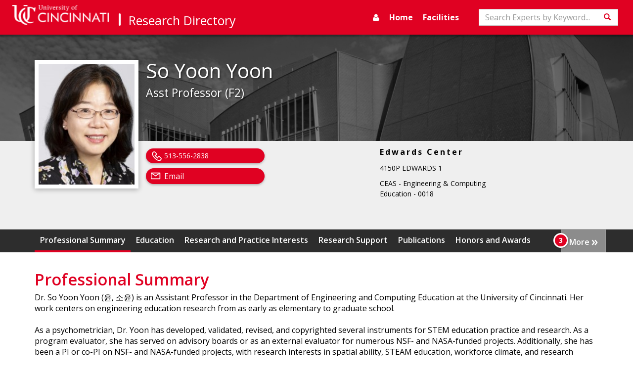

--- FILE ---
content_type: text/html; charset=utf-8
request_url: https://researchdirectory.uc.edu/p/yoons5
body_size: 15648
content:
<!DOCTYPE html>
<html lang="en">
<head>
    <meta charset="utf-8" />
    <meta name="viewport" content="width=device-width, initial-scale=1.0">
    <title>Expert Profile: So Yoon Yoon | Research Directory</title>
    
        <meta name="description" content="Dr. So Yoon Yoon (윤, 소윤) is an Assistant Professor in the Department of Engineering and Computing Education at the University of Cincinnati.&amp;nbsp;Her work centers on engi" />

    <!-- Standard Favicon -->
    <link rel="icon" type="image/x-icon" href="//lcdn.uc.edu/uc-assets/images/favicons/favicon-57x57.png">
    <!-- For iPhone 4 Retina display: -->
    <link rel="apple-touch-icon-precomposed" sizes="114x114" href="//lcdn.uc.edu/uc-assets/images/favicons/favicon-114x114.png">
    <!-- For iPad: -->
    <link rel="apple-touch-icon-precomposed" sizes="72x72" href="//lcdn.uc.edu/uc-assets/images/favicons/favicon-72x72.png">
    <!-- For iPhone: -->
    <link rel="apple-touch-icon-precomposed" href="//lcdn.uc.edu/uc-assets/images/favicons/favicon-57x57.png">

    <link href="/Content/baseStyles?v=rfeNL_JtoA3JsEGFqZ-HaDzdLXbPm6YZ3atGYhUeRIY1" rel="stylesheet"/>

    <link href="https://fonts.googleapis.com/css?family=Gentium+Basic:400,700|Open+Sans:400,600,700" rel="stylesheet">
    
    <link href="/Content/profile.css" rel="stylesheet" type="text/css" />

    <script src='https://ajax.googleapis.com/ajax/libs/jquery/3.6.4/jquery.min.js'></script>

    <script src='//maxcdn.bootstrapcdn.com/bootstrap/3.3.7/js/bootstrap.min.js'></script>

    <script src='/bundles/baseScripts?v=7AqoymzPjuCiAiwdfTo8pfU3e4n-OS70OU-EcXGhmf01'></script>

    <script  defer='defer'>
        $(document).ready(function () {
            setNavSearchListeners();
            $('#global-side-nav').on('shown.bs.collapse', function () {
                $('#side-nav-toggle').children('.show-icon').hide();
                $('#side-nav-toggle').children('.hide-icon').show();
                //for slide in effect
                $(this).width(220);
            });
            $('#global-side-nav').on('hide.bs.collapse', function () {
                $('#side-nav-toggle').children('.hide-icon').hide();
                $('#side-nav-toggle').children('.show-icon').show();
                //for slide out effect
                $(this).width(0);
            });
        });

        var setNavSearchListeners = function () {
            var searchInput = document.getElementById("search-input");
            if (searchInput) {
                searchInput.onkeyup = function (event) {
                    if (event.keyCode === 13) {
                        var actionUrl = "/Search";
                        var query = document.getElementById("search-input").value;
                        var hashObj = {
                            c: "ExpertsByKeyword",
                            q: query
                        };
                        var hashString = $(window).createUrlHashFromObject(hashObj);
                        var searchUrl = actionUrl + hashString;
                        window.location.href = searchUrl;
                    }
                }
            }

            var searchNavButton = document.getElementById('nav-search-btn');
            if (searchNavButton) {
                $(searchNavButton)
                    .on('click',
                        function () {
                            var actionUrl = "/Search";
                            var query = document.getElementById("search-input").value;
                            var hashObj = {
                                c: "ExpertsByKeyword",
                                q: query
                            };
                            var hashString = $(window).createUrlHashFromObject(hashObj);
                            var searchUrl = actionUrl + hashString;
                            window.location.href = searchUrl;
                        });
            }
        };

    </script>
    <!-- HTML5 shim and Respond.js for IE8 support of HTML5 elements and media queries -->
    <!--[if lt IE 9]>
      <script src="https://oss.maxcdn.com/html5shiv/3.7.3/html5shiv.min.js"></script>
      <script src="https://oss.maxcdn.com/respond/1.4.2/respond.min.js"></script>
    <![endif]-->
    <link href="https://cdnjs.cloudflare.com/ajax/libs/select2/4.0.7/css/select2.min.css" rel="stylesheet" />
    <script src="https://cdnjs.cloudflare.com/ajax/libs/select2/4.0.7/js/select2.min.js"></script>
    <script src="https://cdnjs.cloudflare.com/ajax/libs/rxjs/6.5.2/rxjs.umd.min.js"></script>
</head>

<body data-spy="scroll" data-target="#content-nav" data-offset="150">
    <div class="page-wrapper">
        <nav id="global-top-nav" class="navbar navbar-inverse">
            <div class="container-fluid">
                <div class="navbar-header">
                        <button type="button" class="navbar-toggle collapsed search-collapse" data-toggle="collapse" data-target="#nav-search" aria-expanded="false">
                            <span class="sr-only">Toggle navigation</span>
                            <span class="glyphicon glyphicon-search"></span>
                        </button>
                    <button type="button" id="side-nav-toggle" class="navbar-toggle collapsed" data-toggle="collapse" data-target="#global-side-nav" aria-expanded="false" aria-controls="global-side-nav">
                        <i class="show-icon fa fa-bars" aria-hidden="true"></i>
                        <i class="hide-icon fa fa-times" aria-hidden="true"></i>
                    </button>
                    <a class="navbar-brand uc-brand" href="//uc.edu"><img src="/Content/images/logo.png" width="380" height="60" class="hidden-sm" alt="University of Cincinnati" /><img src="/Content/images/uc-logo-white.png" width="20" height="25" class="hidden-md" alt="University of Cincinnati" /></a>
                    <a class="navbar-brand research-brand" href="/">Research Directory</a>
                </div>
                    <div class="collapse navbar-collapse" id="nav-search">
                        <div class="navbar-form" role="search">
                            <div class="form-group">
                                <label for="search-input" class="sr-only">Search</label>
                                <input title="Search" type="text" id="search-input" class="form-control" placeholder="Search Experts by Keyword...">
                            </div>
                            <button id="nav-search-btn" class="btn btn-default"><span class="glyphicon glyphicon-search"></span><span class="sr-only">Search</span></button>
                        </div>
                    </div>
                <div class="collapse navbar-collapse" id="top-nav">
                    <ul class="nav navbar-nav pull-right">
                        <li><a title="manage profile" href="https://webcentral.uc.edu/eprof"><i class="fa fa-user"></i></a></li>
                        <li class=""><a href="/">Home</a></li>
                        <li class=""><a href="/Facilities">Facilities</a></li>
                    </ul>
                </div>
            </div>
        </nav>
        <!--Header-->
        <nav id="global-side-nav" class="collapse">
            <ul id="nav-links-list">
                <li><a title="manage profile" href="https://webcentral.uc.edu/eprof"><i class="fa fa-user"></i>Profile</a></li>
                <li>
                    <a href="/">Home</a>
                </li>
                <li>
                    <a href="/Facilities">Facilities</a>
                </li>
                <li>
                    <a href="/Search">Search</a>
                </li>
                <li>
                    <a href="/directory">Browse Experts</a>
                </li>
            </ul>
        </nav>
        <main class="page-content">
            




<div id="profile-header" class="media">
  <div class="profile-bg"></div>
  <div class="container">
    <div class="media-right"><img class="pro-img" alt="So Yoon Yoon" src="https://webcentral.uc.edu/eprof/media/repository/1370YoonSo Yoon7662.png"></div>
    <h1 class="profile-name">So Yoon  Yoon</h1>
    <h2 class="profile-title">Asst Professor (F2)</h2>
    <div class="contact-body" id="personnel-data">
      <div class="location col-md-4 col-sm-5 col-md-offset-2 col-sm-offset-1">
        <h3>Edwards Center           </h3>
        <p>4150P EDWARDS 1</p>
        <p>CEAS - Engineering & Computing Education
													- 0018</p>
      </div>
      <div class="contact-links col-lg-4 col-sm-6"><span class="pill-btn"><i class="fa fa-phone" aria-hidden="true"></i><span style="padding-left:2.5rem;display:block;">513-556-2838</span></span><span class="pill-btn"><i class="fa fa-envelope" aria-hidden="true"></i><a href="mailto:yoons5@ucmail.uc.edu">Email</a></span></div>
    </div>
  </div><nav id="content-nav" class="mid-nav profile-nav clearfix" data-spy="affix"><div class="container greedy-nav"><button class="">
						More <span>»</span></button><ul class="visible-links"></ul>
      <ul class="hidden-links hidden"></ul><span class="nav-marker"></span></div></nav></div>
<div id="professional-data" class="container"><article class="accordion"><header id="summary"><h2>Professional Summary</h2></header><p class="indent_full">Dr. So Yoon Yoon (윤, 소윤) is an Assistant Professor in the Department of Engineering and Computing Education at the University of Cincinnati. Her work centers on engineering education research from as early as elementary to graduate school. <br />
<br />
As a psychometrician, Dr. Yoon has developed, validated, revised, and copyrighted several instruments for STEM education practice and research. As a program evaluator, she has served on advisory boards or as an external evaluator for numerous NSF- and NASA-funded projects. Additionally, she has been a PI or co-PI on NSF- and NASA-funded projects, with research interests in spatial ability, STEAM education, workforce climate, and research synthesis, particularly meta-analysis. Dr. Yoon has (co)authored over 90 peer-reviewed journal articles and conference proceedings and serves as a journal reviewer in engineering education, STEM education, and educational psychology. <strong>Check out Dr. Yoon's most recent publications on <a href="https://scholar.google.com/citations?hl=en&user=So3xi1wAAAAJ&view_op=list_works&sortby=pubdate">Google Scholar</a></strong>. </p></article><article class="accordion"><header id="education"><h2>Education</h2></header><p class="indent_full">Ph.D.: Purdue University West Lafayette, 
								(Gifted Education in Educational Psychology )
							</p>
    <p class="indent_full">M.S.Ed.: Purdue University West Lafayette, 
								(Research Methods and Measurement in Educational Psychology)
							</p>
    <p class="indent_full">M.S.: Kyungpook National University Daegu, S. Korea, 
								(Astronomy and Astrophysics)
							</p>
    <p class="indent_full">B.S.: Kyungpook National University Daegu, S. Korea, 
								(Astronomy and Meteorology)
							</p></article><article class="accordion"><header id="rsearchInterests"><h2>Research and Practice Interests</h2></header><p class="indent_full"></p>
    <p class="indent_full">Dr. Yoon's research is driven by a commitment to improving the quality and effectiveness of STEM education through rigorous measurement, evidence-based evaluation, and research synthesis. She is particularly motivated by the need to better understand how affective and cognitive factors, such as motivation and spatial ability, contribute to students’  successful performance and creativity/innovation in STEM fields. By advancing both measurement, evaluation, and research synthesis practices, she hopes to inform more effective and evidence-driven approaches to STEM education.<br />
<br />
Dr. Yoon is, currently, running two research labs:
<ul>
	<li><strong>GUIDE</strong> (<strong>G</strong>uided <strong>U</strong>nderstanding of <strong>I</strong>nterventions for <strong>D</strong>eveloping <strong>E</strong>ngineers)</li>
	<li><strong>STAR </strong>(<strong>S</strong>patial <strong>T</strong>raining and <strong>A</strong>ssessment <strong>R</strong>esearch)</li>
</ul>
</p></article><article class="accordion"><header id="support"><h2>Research Support</h2></header><p class="indent_full">
								Grant: #1640521 
								Investigators:Mendoza Diaz, N. V., Richard, J., Wickliff, T. D., & Yoon, S. Y. 09-01-2016 
								-08-31-2020 National Science Foundation. Research Initiation: Exploring Enculturation of Engineering Students in the First-Year Engineering Program. 
								Role:Co-PI. $168,426. Completed 
								Type:Grant 
								Level:National</p>
    <p class="indent_full">
								Grant: #2106229 
								Investigators:Kwuimy, C. A., Sorby, S. A., Farrell, S., & Yoon, S. Y. 07-01-2021 
								-12-31-2024 National Science Foundation. Research Initiation: Exploring the Associations Between Personality Attributes and Transformative Learning of Engineering Study Abroad Program Participants. 
								Role:Co-PI. $199,980. Completed 
								Type:Grant 
								Level:National</p>
    <p class="indent_full">
								Grant: #2201101 
								Investigators:Yoon, S. Y. 08-01-2022 
								-04-25-2025 National Science Foundation. Collaborative Research: The Organizational Climate Challenge: Promoting the Retention of Students from Underrepresented Groups in Doctoral Engineering Programs. 
								Role:PI. $381,586. 
								Type:Grant 
								Level:National</p>
    <p class="indent_full">
								Grant: #UDC-NASA-MCA 
								Investigators:Wang, L., & Yoon, S. Y. 10-01-2023 
								-09-30-2026 NASA/University of the District of Columbia. Developing NASA-infused Curriculum and Experiential Research for Student Success in Space Technology. 
								Role:Co-PI. $270,889. Active 
								Type:Grant 
								Level:National</p>
    <p class="indent_full">
								Grant: #2406954 
								Investigators:Yoon, S. Y. 09-01-2024 
								-08-31-2026 National Science Foundation. Collaborative Research: Research Initiation: Elevating First-Year Engineering Engagement: A Comparative Analysis of Drone Courses Between HyFlex and In-Person Formats. 
								Role:PI $30,000. Active 
								Level:National</p>
    <p class="indent_full">
								Grant: #23-1048-01 / DUE-2335725 
								Investigators:Honken, Nora; Yoon, So Yoon 04-15-2024 
								-03-31-2027 National Science Foundation Combining Machine Learning Explanation Methods with Expectancy-Value Theory to Identify Individualized Targets for Intervention for Engineering Student Persistence 
								Role:PI 42147.00 Active 
								Level:Federal</p>
    <p class="indent_full">
								Grant: #DUE-2500693-000 
								Investigators:Kwuimy, Cedrick; Tappel, James; Yoon, So Yoon 10-01-2025 
								-09-30-2028 National Science Foundation Exploring Engineering Students' Journey of Transformation Learning Through their First co-op(Originally submitted via K-24160/ IP 25040437, new proposal due to budget increase at JIT) 
								Role:Collaborator 503894.00 Active 
								Level:Federal</p></article><article class="accordion"><header id="publications2"><h2>Publications</h2></header><h3>Peer Reviewed Publications</h3>
    <p class="indent">An, Heejung; Sung, Woonhee; Yoon, So Yoon
								 (2022).
							<span class="link-like doi-title-link doi-form-submit" data-doi-input-target="peer-reviewed-publications1">Hands-on, Minds-on, Hearts-on, Social-on: A Collaborative Maker Project Integrating Arts in a Synchronous Online Environment for Teachers.</span><i> TechTrends</i>, 66
								(4)
							, 590–606<span><input id="peer-reviewed-publications1" name="hdl" type="hidden" value="10.1007/s11528-022-00740-x"><a style="display:block; float:none;" class="doi-link doi-form-submit" data-doi-input-target="peer-reviewed-publications1">More Information</a></span></p>
    <p class="indent">Yoon, S. Y., & Sorby, S. A.
								 (2020).
							<span class="link-like doi-title-link doi-form-submit" data-doi-input-target="peer-reviewed-publications2">Rescaling the Longitudinal Assessment of Engineering Self-efficacy V3.0 for undergraduate engineering students</span>.<i> Journal of Psychoeducational Assessment</i>, 38
								(2)
							, 209-221<span><input id="peer-reviewed-publications2" name="hdl" type="hidden" value="10.1177/0734282919830564"><a style="display:block; float:none;" class="doi-link doi-form-submit" data-doi-input-target="peer-reviewed-publications2">More Information</a></span></p>
    <p class="indent">Yoon, S. Y., Imbrie, P. K., Reed, T., & Shryock, K. J.
								 (2019).
							Identification of the engineering gateway subjects in the second-year engineering common curriculum.<i> International Journal of Engineering Education</i>, 35
								(1A)
							, 232-251</p>
    <p class="indent">Yoon, S. Y., Cortez, M, Imbrie, P. K., & Reed, T.
								 (2018).
							A comparative study of student success between first-time-in-college and first-time-transfer engineering students.<i> International Journal of Engineering Education</i>, 34
								(1)
							, 69-87</p>
    <p class="indent">Yoon, S. Y., Kong, Y., Diefes-Dux, H. A., & Strobel, J. 
								 (2018).
							<span class="link-like doi-title-link doi-form-submit" data-doi-input-target="peer-reviewed-publications5">Broadening K-8 teachers’ perspectives on professional development in engineering integration in the United States</span>.<i> International Journal of Research in Education and Science</i>, 4
								(2)
							, 331-348<span><input id="peer-reviewed-publications5" name="hdl" type="hidden" value="10.21890/ijres.409263"><a style="display:block; float:none;" class="doi-link doi-form-submit" data-doi-input-target="peer-reviewed-publications5">More Information</a></span></p>
    <p class="indent">Yoon, S. Y., & Mann, E. L. 
								 (2017).
							<span class="link-like doi-title-link doi-form-submit" data-doi-input-target="peer-reviewed-publications6">Exploring spatial ability of undergraduate students: Association with gender, STEM majors, and gifted program experiences</span>.<i> Gifted Child Quarterly</i>, 61
								(4)
							, 313-327<span><input id="peer-reviewed-publications6" name="hdl" type="hidden" value="10.1177/0016986217722614"><a style="display:block; float:none;" class="doi-link doi-form-submit" data-doi-input-target="peer-reviewed-publications6">More Information</a></span></p>
    <p class="indent">Yoon, S. Y., & Strobel, J.
								 (2017).
							<span class="link-like doi-title-link doi-form-submit" data-doi-input-target="peer-reviewed-publications7">Trends in Texas high school students' enrollment in mathematics, science, and CTE-STEM courses</span>.<i> International Journal of STEM Education</i>, 4
								(9)
							<span><input id="peer-reviewed-publications7" name="hdl" type="hidden" value="10.1186/s40594-017-0063-6"><a style="display:block; float:none;" class="doi-link doi-form-submit" data-doi-input-target="peer-reviewed-publications7">More Information</a></span></p>
    <p class="indent">Lee, J., & Yoon, S. Y. 
								 (2017).
							<span class="link-like doi-title-link doi-form-submit" data-doi-input-target="peer-reviewed-publications8">The effects of repeated reading on reading fluency for students with reading disabilities: A meta-analysis</span>.<i> Journal of Learning Disability</i>, 50
								(2)
							, 213-224<span><input id="peer-reviewed-publications8" name="hdl" type="hidden" value="10.1177/0022219415605194"><a style="display:block; float:none;" class="doi-link doi-form-submit" data-doi-input-target="peer-reviewed-publications8">More Information</a></span></p>
    <p class="indent">Douglas, K. A., Rynearson, A. M., Yoon, S. Y., & Diefes-Dux, H. A.
								 (2016).
							<span class="link-like doi-title-link doi-form-submit" data-doi-input-target="peer-reviewed-publications9">Two elementary schools’ developing potential for sustainability of engineering education</span>.<i> International Journal of Technology and Design Education</i>, 26
								(3)
							, 309-334<span><input id="peer-reviewed-publications9" name="hdl" type="hidden" value="10.1007/s10798-015-9313-4"><a style="display:block; float:none;" class="doi-link doi-form-submit" data-doi-input-target="peer-reviewed-publications9">More Information</a></span></p>
    <p class="indent">Yoon, S. Y., & Min, K-H.
								 (2016).
							<span class="link-like doi-title-link doi-form-submit" data-doi-input-target="peer-reviewed-publications10">College students’ performance in an introductory atmospheric science course: Associations with spatial ability</span>.<i> Meteorological Applications</i>, 23, 409-419<span><input id="peer-reviewed-publications10" name="hdl" type="hidden" value="10.1002/met.1565"><a style="display:block; float:none;" class="doi-link doi-form-submit" data-doi-input-target="peer-reviewed-publications10">More Information</a></span></p>
    <p class="indent">Maeda, Y., & Yoon, S. Y.
								 (2016).
							<span class="link-like doi-title-link doi-form-submit" data-doi-input-target="peer-reviewed-publications11">Are gender differences in spatial ability real or an artifact?: Evaluation of measurement invariance on The Revised PSVT:R</span>.<i> Journal of Psychoeducational Assessment</i>, 34, 397-403<span><input id="peer-reviewed-publications11" name="hdl" type="hidden" value="10.1177/0734282915609843"><a style="display:block; float:none;" class="doi-link doi-form-submit" data-doi-input-target="peer-reviewed-publications11">More Information</a></span></p>
    <p class="indent">Bagiati, A., Yoon, S. Y., Evangelou, D., Magana, A. J., Kaloustian, G., & Zhu, C.
								 (2015).
							<span class="link-like doi-title-link doi-form-submit" data-doi-input-target="peer-reviewed-publications12">The landscape of PreK-12 engineering online resources for teachers: Global trends</span>.<i> International Journal of STEM Education</i>, 2
								(1)
							<span><input id="peer-reviewed-publications12" name="hdl" type="hidden" value="10.1186/s40594-014-0015-3"><a style="display:block; float:none;" class="doi-link doi-form-submit" data-doi-input-target="peer-reviewed-publications12">More Information</a></span></p>
    <p class="indent">Yoon, S. Y., Dyehouse, M., Lucietto, A., Diefes-Dux, H. A., & Capobianco, B. M.
								 (2014).
							<span class="link-like doi-title-link doi-form-submit" data-doi-input-target="peer-reviewed-publications13">The effects of integrated science, technology, and engineering education on elementary students’ knowledge and identity development</span>.<i> School Science and Mathematics</i>, 114
								(8)
							, 380-391<span><input id="peer-reviewed-publications13" name="hdl" type="hidden" value="10.1111/ssm.12090"><a style="display:block; float:none;" class="doi-link doi-form-submit" data-doi-input-target="peer-reviewed-publications13">More Information</a></span></p>
    <p class="indent">Yoon, S. Y., Evans, M. G., & Strobel, J. 
								 (2014).
							<span class="link-like doi-title-link doi-form-submit" data-doi-input-target="peer-reviewed-publications14">Validation of the Teaching Engineering Self-efficacy Scale for K-12 teachers: A structural equation modeling approach</span>.<i> Journal of Engineering Education</i>, 103
								(3)
							, 463-485<span><input id="peer-reviewed-publications14" name="hdl" type="hidden" value="10.1002/jee.20049"><a style="display:block; float:none;" class="doi-link doi-form-submit" data-doi-input-target="peer-reviewed-publications14">More Information</a></span></p>
    <p class="indent">Yoon, S. Y., Diefes-Dux, H. A., & Strobel, J. 
								 (2013).
							<span class="link-like doi-title-link doi-form-submit" data-doi-input-target="peer-reviewed-publications15">First-year effects of an engineering professional development program on elementary teachers</span>.<i> American Journal of Engineering Education</i>, 4
								(1)
							, 67-84<span><input id="peer-reviewed-publications15" name="hdl" type="hidden" value="10.19030/ajee.v4i1.7859"><a style="display:block; float:none;" class="doi-link doi-form-submit" data-doi-input-target="peer-reviewed-publications15">More Information</a></span></p>
    <p class="indent">Maeda, Y., & Yoon, S. Y.
								 (2013).
							<span class="link-like doi-title-link doi-form-submit" data-doi-input-target="peer-reviewed-publications16">A meta-analysis on gender differences in mental rotation ability measured by the Purdue Spatial Visualization Tests: Visualization of Rotations (PSVT:R)</span>.<i> Educational Psychology Review</i>, 25, 69-94<span><input id="peer-reviewed-publications16" name="hdl" type="hidden" value="10.1007/s10648-012-9215-x"><a style="display:block; float:none;" class="doi-link doi-form-submit" data-doi-input-target="peer-reviewed-publications16">More Information</a></span></p>
    <p class="indent">Maeda, Y., Yoon, S. Y., Kim-Kang, K., & Imbrie, P. K.
								 (2013).
							Psychometric properties of the Revised PSVT:R for measuring the first year engineering students’ spatial ability.<i> International Journal of Engineering Education</i>, 29
								(3)
							, 763-776</p>
    <p class="indent">Chung, M. K., & Yoon, S. Y. 
								 (2012).
							영재와 공간능력간의 탐색적 고찰: STEM  분야를 중심으로 [An analytic study examining the relationship between gifted children and spatial ability: Focusing on the STEM fields].<i> 한국교육학연구 [The Korea Educational Review]</i>, 18
								(3)
							, 135-155</p>
    <p class="indent">Park, S. S., & Yoon, S. Y. 
								 (2012).
							Assessing Korean middle school students’ spatial ability: The relationship with mathematics, gender, and grade.<i> Journal of the Korean Society of Mathematical Education Series D: Research in Mathematical Education</i>, 16, 91-106</p>
    <p class="indent">Mann, E. L., Mann, R. L., Strutz, M. L., Duncan, D., & Yoon, S. Y.
								 (2011).
							<span class="link-like doi-title-link doi-form-submit" data-doi-input-target="peer-reviewed-publications20">Integrating engineering into the K-6 classroom: Developing talent in the STEM disciplines</span>.<i> Journal of Advanced Academics</i>, 22, 639-658<span><input id="peer-reviewed-publications20" name="hdl" type="hidden" value="10.1177/1932202X11415007"><a style="display:block; float:none;" class="doi-link doi-form-submit" data-doi-input-target="peer-reviewed-publications20">More Information</a></span></p>
    <p class="indent">Bagiati, A., Yoon, S. Y., Evangelou, D., & Ngambeki, I.
								 (2010).
							Engineering curricula in early education: Describing the landscape of open resources.<i> Early Childhood Research and Practice</i>, 12
								(2)
							</p>
    <p class="indent">Yoon, S. Y., & Gentry, M.
								 (2009).
							<span class="link-like doi-title-link doi-form-submit" data-doi-input-target="peer-reviewed-publications22">Racial and ethnic representation in gifted programs: Current status of and implications for gifted Asian American students</span>.<i> Gifted Child Quarterly</i>, 53
								(2)
							, 121-136<span><input id="peer-reviewed-publications22" name="hdl" type="hidden" value="10.1177/0016986208330564"><a style="display:block; float:none;" class="doi-link doi-form-submit" data-doi-input-target="peer-reviewed-publications22">More Information</a></span></p>
    <p class="indent">Moon, Y-J, Yoon, S. Y., Park, Y. D., & Jang, B-H.
								 (1997).
							태양 플레어 망원경의 제어 및 자료 분석 무른모 [Telescope control and data analysis software for the SOFT].<i> Publication of Korean Astronomical Society</i>, 12
								(1)
							, 47-62</p>
    <p class="indent">Yoon, S. Y., & Park, M-G.
								 (1996).
							Statistics of gravitational lensing by a galaxy in cluster or in field.<i> Journal of the Korean Astronomical Society</i>, 29, 119-136</p>
    <p class="indent">Richard, J. C., & Yoon, S. Y.
								 (2021).
							Three-year study of the impact of a research experience program in aerospace engineering on undergraduate students.<i> Scholarship and Practice of Undergraduate Research (SPUR)</i>, 4
								(4)
							, 23-32</p>
    <p class="indent">Fiorella, L., Yoon, S. Y., Atit, K., Power, J. R., Panther, G., Sorby, S. A., Uttal, D. H., & Veurink, N.
								 (2021).
							<span class="link-like doi-title-link doi-form-submit" data-doi-input-target="peer-reviewed-publications26">Validation of the Mathematics Motivation Questionnaire (MMQ) for secondary school students</span>.<i> International Journal of STEM Education</i>, 8
								(52)
							<span><input id="peer-reviewed-publications26" name="hdl" type="hidden" value="10.1186/s40594-021-00307-x"><a style="display:block; float:none;" class="doi-link doi-form-submit" data-doi-input-target="peer-reviewed-publications26">More Information</a></span></p>
    <p class="indent">Yoon, S. Y., & Holtzapple, M. T.
								 (2021).
							Longitudinal effects of the Foundation Coalition Curriculum on graduation outcomes of chemical and petroleum engineering students.<i> International Journal of Engineering Education</i>, 37
								(6)
							, 1683-1699</p>
    <p class="indent">An, Heejung; Sung, Woonhee; Yoon, So Yoon
								 (2022).
							<span class="link-like doi-title-link doi-form-submit" data-doi-input-target="peer-reviewed-publications28">Implementation of learning by design in a synchronized online environment to teach educational robotics to inservice teachers.</span><i> Educational technology research and development : ETR & D</i>, 1-24<span><input id="peer-reviewed-publications28" name="hdl" type="hidden" value="10.1007/s11423-022-10134-8"><a style="display:block; float:none;" class="doi-link doi-form-submit" data-doi-input-target="peer-reviewed-publications28">More Information</a></span></p>
    <h3>Other Publications</h3>
    <p class="indent"> Aldridge J.; Yoon S.Y.; McGee E.O.; Main J.B.; Cox M.F. 
								(06-22-2020)
							Validation of the climate scale in the persistence of engineers in the academy survey (peas) .<i>ASEE Annual Conference and Exposition, Conference Proceedings, </i>2020-June , </p>
    <p class="indent"> Lagoudas M.Z.; Yoon S.Y.; Boehm R.; Asbell S. 
								(06-22-2020)
							Impact of an I-corps site program on engineering students at a large southwestern university: Year 3 .<i>ASEE Annual Conference and Exposition, Conference Proceedings, </i>2020-June , </p>
    <p class="indent"> Aldridge J.; Yoon S.Y.; Cox M.F.; McGee E.O.; Main J.B. 
								(10-01-2019)
							Workplace Climate: Comparison of Science and Engineering Faculty Perceptions by Gender .<i>Proceedings - Frontiers in Education Conference, FIE, </i>2019-October , </p>
    <p class="indent"> Richard J.C.; Yoon S.Y. 
								(06-15-2019)
							Impact of a research experience program in aerospace engineering on undergraduate students: Year Two .<i>ASEE Annual Conference and Exposition, Conference Proceedings, </i> </p>
    <p class="indent"> Watson K.; Yoon S.Y.; Shields S.M.; Barroso L.; Palsole S. 
								(06-15-2019)
							Diverse engineering faculty's perceptions and practice of active learning at Texas A&amp;M Unive .<i>ASEE Annual Conference and Exposition, Conference Proceedings, </i> </p>
    <p class="indent"> Lagoudas M.Z.; Yoon S.Y.; Boehm R. 
								(06-15-2019)
							The implementation and assessment of an I-Corps site at a southwestern university: Lessons learned .<i>ASEE Annual Conference and Exposition, Conference Proceedings, </i> </p>
    <p class="indent"> Mendoza Diaz N.; Yoon S.; Richard J. 
								(06-15-2019)
							Theory building in engineering education: The case of enculturation in a first-year program .<i>ASEE Annual Conference and Exposition, Conference Proceedings, </i> </p>
    <p class="indent"> Richard J.C.; Yoon S.Y.; Alves M.C.; Kinra V.K. 
								(06-15-2019)
							Impact of research experience programs on national and international undergraduate engineering stude .<i>ASEE Annual Conference and Exposition, Conference Proceedings, </i> </p>
    <p class="indent"> Aldridge J.; Yoon S.Y.; Cox M.F.; Main J.B.; McGee E.O. 
								(06-15-2019)
							Development of the persistence of engineers in the academy survey (PEAS) .<i>ASEE Annual Conference and Exposition, Conference Proceedings, </i> </p>
    <p class="indent"> Wickliff T.; Yoon S.; Richard J.; Diaz N. 
								(06-23-2018)
							Reported changes in students' perceptions of their abilities to succeed on the abet student outcomes .<i>ASEE Annual Conference and Exposition, Conference Proceedings, </i>2018-June , </p>
    <p class="indent"> Richard J.C.; Yoon S.Y. 
								(06-23-2018)
							Impact of undergraduate research experiences on diverse national and international undergraduate res .<i>ASEE Annual Conference and Exposition, Conference Proceedings, </i>2018-June , </p>
    <p class="indent"> Mendoza Diaz N.V.; Yoon S.Y.; Richard J.C.; Wickliff T.D. 
								(06-23-2018)
							Exploring enculturation in the first-year engineering program (Year II) .<i>ASEE Annual Conference and Exposition, Conference Proceedings, </i>2018-June , </p>
    <p class="indent"> Wickliff T.; Mendoza Diaz N.; Richard J.; Yoon S. 
								(06-24-2017)
							First-year engineering students' perceptions of their abilities to succeed .<i>ASEE Annual Conference and Exposition, Conference Proceedings, </i>2017-June , </p>
    <p class="indent"> Mendoza Diaz N.; Yoon S.; Richard J.; Wickliff T. 
								(06-24-2017)
							Exploring enculturation in the first-year engineering program NSF-award 1640521 .<i>ASEE Annual Conference and Exposition, Conference Proceedings, </i>2017-June , </p>
    <p class="indent"> Richard J.; Yoon S.; Diaz N.; Wickliff T. 
								(06-24-2017)
							Enculturation of diverse students to the engineering practices through first-year engineering experi .<i>ASEE Annual Conference and Exposition, Conference Proceedings, </i>2017-June , </p>
    <p class="indent"> Yoon S.Y.; Holtzapple M.T.; Dunbar B.J. 
								(06-24-2017)
							Longitudinal effects of the Foundation Coalition curriculum on chemical and petroleum engineering st .<i>ASEE Annual Conference and Exposition, Conference Proceedings, </i>2017-June , </p>
    <p class="indent"> Richard J.; Mendoza Diaz N.; Wickliff T.; Yoon S. 
								(06-26-2016)
							Enculturation of diverse students to the engineering practices through first-year engineering colleg .<i>ASEE Annual Conference and Exposition, Conference Proceedings, </i>2016-June , </p>
    <p class="indent"> Perez J.; Yoon S.Y.; Reed T.; Lawley C.D. 
								(06-26-2016)
							Enriching the diversity of the engineering workforce: Addressing missed opportunities to support stu .<i>ASEE Annual Conference and Exposition, Conference Proceedings, </i>2016-June , </p>
    <p class="indent"> Yoon S.Y.; Strobel J. 
								(06-26-2016)
							Trends in Texas high school students' enrollment in STEM courses for career and technical education  .<i>ASEE Annual Conference and Exposition, Conference Proceedings, </i>2016-June , </p>
    <p class="indent"> Yoon S.Y.; Imbrie P.K.; Reed T. 
								(06-26-2016)
							Development of the leadership self-efficacy scale for engineering students .<i>ASEE Annual Conference and Exposition, Conference Proceedings, </i>2016-June , </p>
    <p class="indent"> Douglas K.; Yoon S.; Tafur M.; Diefes-Dux H. 
								(01-01-2015)
							Factors influential to fourth graders engineering learning and identity development .<i>ASEE Annual Conference and Exposition, Conference Proceedings, </i>122nd ASEE Annual Conference and Exposition: Makin 
								(122nd ASEE Annual Conference and Exposition: Makin )
							, </p>
    <p class="indent"> Yoon S.Y.; Cortez M.M.; Reed T.; Imbrie P.K. 
								(01-01-2015)
							What makes first-time-transfer students different from first-time-in-college students .<i>ASEE Annual Conference and Exposition, Conference Proceedings, </i>122nd ASEE Annual Conference and Exposition: Makin 
								(122nd ASEE Annual Conference and Exposition: Makin )
							, </p>
    <p class="indent"> Johnson M.; Yoon S. 
								(01-01-2015)
							Examining the interaction of spatial visualization ability and computer-aided design and manufacturi .<i>ASEE Annual Conference and Exposition, Conference Proceedings, </i>122nd ASEE Annual Conference and Exposition: Makin 
								(122nd ASEE Annual Conference and Exposition: Makin )
							, </p>
    <p class="indent"> Yoon S.; Kong Y.; Diefes-Dux H.; Strobel J. 
								(01-01-2014)
							Effects of continuous teacher professional development in engineering on elementary teachers .<i>ASEE Annual Conference and Exposition, Conference Proceedings, </i> </p>
    <p class="indent"> Yoon S.; Imbrie P.; Lin J.; Reid K. 
								(01-01-2014)
							Validation of the student attitudinal success inventory II for engineering students .<i>ASEE Annual Conference and Exposition, Conference Proceedings, </i> </p>
    <p class="indent"> Douglas K.; Wiles D.; Yoon S.; Diefes-Dux H. 
								(09-24-2013)
							Elementary teachers' two-year implementation of engineering: A case of success .<i>ASEE Annual Conference and Exposition, Conference Proceedings, </i> </p>
    <p class="indent"> Yoon S.; Kong Y.; Diefes-Dux H.; Strobel J. 
								(09-24-2013)
							K-8 teachers' responses to their first professional development experience in engineering .<i>ASEE Annual Conference and Exposition, Conference Proceedings, </i> </p>
    <p class="indent"> Yoon S.; Evans M.; Strobel J. 
								(01-01-2012)
							Development of the teaching engineering self-efficacy scale (TESS) for K-12 teachers .<i>ASEE Annual Conference and Exposition, Conference Proceedings, </i> </p>
    <p class="indent"> Maeda Y.; Yoon S. 
								(01-01-2011)
							Measuring spatial ability of first-year engineering students with the Revised PSVT:R .<i>ASEE Annual Conference and Exposition, Conference Proceedings, </i> </p>
    <p class="indent"> Bagiati A.; Yoon S.; Evangelou D.; Kaloustian G.; Cekic O.; Zhu J.; Magana A. 
								(01-01-2011)
							Engineering in early education: A multicultural comparison of web resources .<i>ASEE Annual Conference and Exposition, Conference Proceedings, </i> </p></article><article class="accordion"><header id="honor"><h2>Honors and Awards</h2></header><p class="indent_full">2019 IEEE FIE (Frontiers in Education) Best Diversity Paper Award 
								Level:International </p>
    <p class="indent_full">2019 ASEE ENT (Entrepreneurship and Engineering Innovation)/KEEN Division 2nd Best New Idea Paper Award  
								Level:National </p>
    <p class="indent_full">2014 ASEE ERM (Educational Research and Methods) Division Best Paper Award 
								Level:National </p>
    <p class="indent_full">2013 ASEE K-12 and Pre-college Engineering Division Best Paper Award 
								Level:National </p>
    <p class="indent_full">2022 UC Faculty Development Award 
								Level:University </p></article><article class="accordion"><header id="student"><h2>Student Advising</h2></header><p class="indent_full">Iman Shayegani 
								(Doctoral )
							Advisor 
								Status:In Progress </p>
    <p class="indent_full">Ibrahim Awartani 
								(Doctoral )
							Advisor 
								Status:In Progress </p>
    <p class="indent_full">Anne Hong 
								(Doctoral )
							Advisor 
								Status:In Progress </p>
    <p class="indent_full">Sukeerti  Shandliya 
								(Doctoral )
							Committee Member 
								Status:In Progress </p>
    <p class="indent_full">Fazel Ranjbar 
								(Doctoral )
							Committee Member 
								Status:In Progress </p></article><article class="accordion"><header><h2>Courses Taught</h2></header><p class="indent_full">ENED 1100: Foundations of Engineering Design Thinking I 
								Level:Undergraduate </p>
    <p class="indent_full">ENED 1120: Foundations of Engineering Design Thinking II 
								Level:Undergraduate </p>
    <p class="indent_full">ENED 1001C: Engineering Design Thinking I 
								Level:Undergraduate </p>
    <p class="indent_full">ENED 1021: Engineering Applications I 
								Level:Undergraduate </p>
    <p class="indent_full">ENED 7002: Education Theory  
								Level:Graduate </p>
    <p class="indent_full">ENED 7004: Instrument Development and Validation  
								Level:Graduate </p>
    <p class="indent_full">ENED 7014: Survey Design and Data Analysis  
								Level:Graduate </p></article><article class="accordion"><header><h2>Other Information</h2></header><p class="indent_full"><strong>The Revised Purdue Spatial Visualization Tests: Visualization of Rotations (Revised PSVT:R) for secondary and post-secondary students and teachers</strong><br />
<br />
The Revised PSVT:R, a revised version of the PSVT:R (Guay, 1976), is an instrument to measure the spatial visualization skill in 3-D mental rotation of individuals aged 13 and over. The psychometric instrument has 2 practice items followed by 30 test items that consist of 13 symmetrical and 17 asymmetrical figures of 3-D objects, which are drawn in a 2-D isometric format. In the revised version, figures are rescaled and items are reordered from easy to difficult under the framework of item response theory (IRT).<br />
<br />
If you're interested in using the Revised PSVT:R for your research, please follow the directions here:  <a href="https://ucengeducation.az1.qualtrics.com/jfe/form/SV_6orqsiwNAIG9zGm">https://ucengeducation.az1.qualtrics.com/jfe/form/SV_6orqsiwNAIG9zGm</a><br />
<br />
References:
<ul>
	<li>Maeda, Y., & Yoon, S. Y. (2013). A meta-analysis on gender differences in mental rotation ability measured by the Purdue Spatial Visualization Tests: Visualization of Rotations (PSVT:R). <em>Educational Psychology Review, 25</em>, 69-94. https://doi.org/<a href="http://dx.doi.org/10.1007/s10648-012-9215-x">10.1007/s10648-012-9215-x</a></li>
	<li>Maeda, Y., Yoon, S. Y., Kim-Kang, K., & Imbrie, P. K. (2013). Psychometric properties of the Revised PSVT:R for measuring first-year engineering students’ spatial ability. <em>International Journal of Engineering Education, 29</em>, 763-776.</li>
	<li>Guay, R. B. (1976). <em>Purdue Spatial Visualization Test. </em>West Lafayette, IN: Purdue Research Foundation.</li>
	<li>Yoon, S. Y. (2011). <em>Psychometric properties of the Revised Purdue Spatial Visualization Tests: Visualization of Rotations (The Revised PSVT:R) </em>(Doctoral Dissertation). Retrieved from ProQuest Dissertations and Theses. (Order Number: 3480934).</li>
</ul>
,
							</p>
    <p class="indent_full"><strong>Teaching Engineering Self-efficacy Scale (TESS) for K-12 Teachers</strong>,
							</p>
    <p class="indent_full"><strong>Mathematics Motivation Questionnaire (MMQ) for Secondary Students</strong>,
							</p></article><div>
    <form id="global-doi-form" class="doi-link-form" method="post" action="https://dx.doi.org" target="_blank"><input id="global-doi-form-input" name="hdl" type="hidden" value=""></form>
  </div>
</div>



            <div class="push"></div>
        </main>
    </div>
    <footer class="footer">
        <div class="container">
            <!-- UC Logo -->
            <div class="row">
                <div class="col-sm-6">
                    <div class="footer-logo hidden">
                        <img src="/Content/Images/uc-logo-footer.png" class="img-responsive">
                    </div>
                    <!--Content and Contact Info -->
                    <h1>Office of Research</h1>

                </div>
                <div class="col-sm-6"><a href="#content" class="pull-right toTop">Back to Top</a></div>
            </div>
            <div class="footer-contactinfo">
                <p class="nowrap">University Hall Suite 540, ML0663, Cincinnati, OH 45221-0663 | Email: <a href="mailto:web.central@uc.edu">web.central@uc.edu</a></p>
                <span class="nowrap"><a href="http://research.uc.edu/home/officeofresearch/administrativeoffices.aspx">Contact Us |</a></span>
                <span class="nowrap"><a href="http://www.uc.edu/about/policies/non-discrimination.html">Notice of Non-Discrimination |</a></span>
                <span class="nowrap"><a href="http://www.uc.edu/publicsafety/clery/annual-security-report.html">Clery and HEOA Notice</a></span>
            </div>
        </div>
    </footer>

    
    <script src="/Scripts/profile.js"></script>
    <script>
        function isEmptyOrSpaces(str) {
            return str === null || str.match(/^\s*$/) !== null;
        }
        $(document)
            .ready(function() {
                $(".doi-form-submit")
                    .on('click',
                        function () {
                            var targetId = $(this).data('doiInputTarget');
                            var doiVal = $('#' + targetId).val();
                            $('#global-doi-form-input').val(doiVal);
                            $('#global-doi-form').submit();
                            $(this).addClass('visited');
                    });
                $.each($('.indent'), function () {
                    var $last = $(this).contents().not('.abbrev-doi').last();
                    while ($last !== null) {//remove trailing whitespace.
                        if ($last[0].nodeType === 3 && isEmptyOrSpaces($last.text())) {
                            $last.remove();
                            $last = $this.contents().last();
                            continue;
                        }
                        if ($last.is('br')) {
                            $last.remove();
                            $last = $(this).contents().last();
                            continue;
                        }
                        return;
                    }
                });
            });
    </script>

</body>
</html>